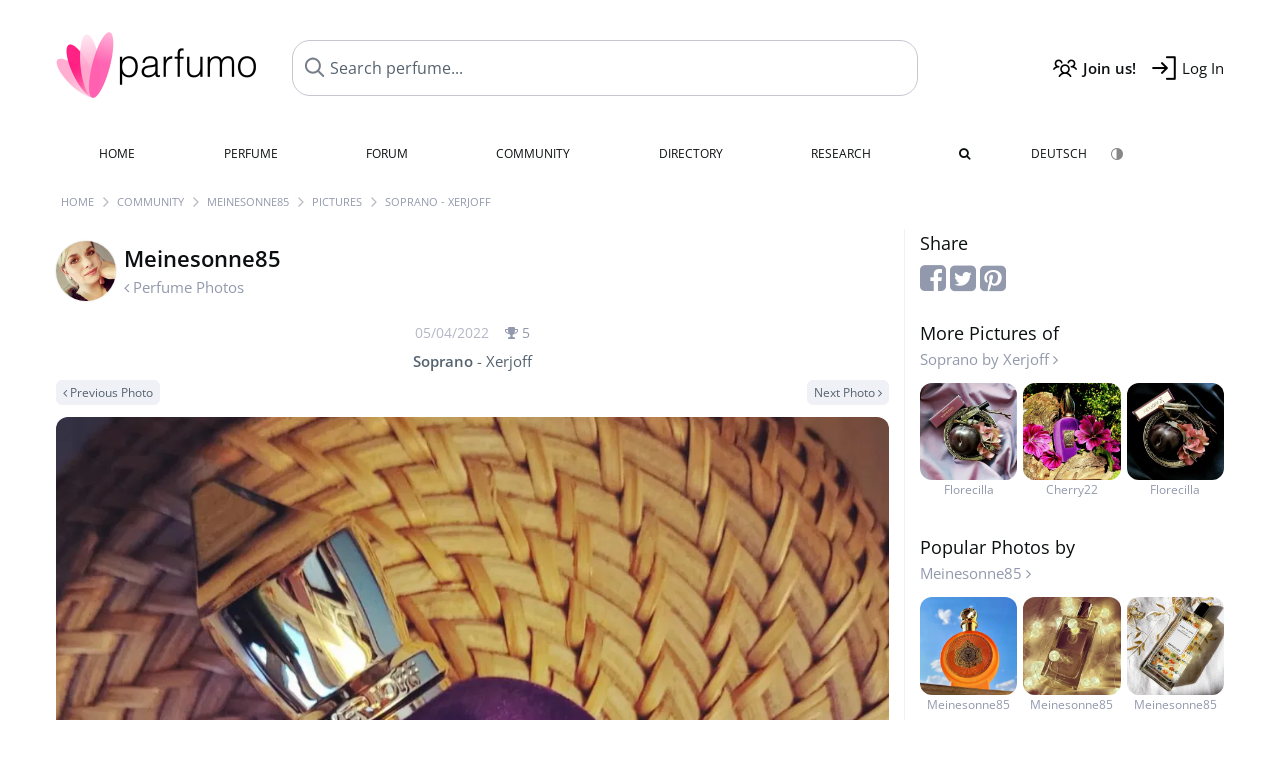

--- FILE ---
content_type: text/css
request_url: https://assets.parfumo.de/css/_style10800.css
body_size: 15110
content:
:root{--white:#fff;--grey-5:#f0f1f6;--grey-10:#e2e4ee;--grey-20:#d8dae3;--grey-25:#c5c6d0;--grey-50:#B5B7C6;--grey-100:#AAB1BE;--grey-200:#9299AC;--grey-300:#7B869A;--grey-400:#677586;--grey-500:#55636F;--grey-600:#3d444f;--grey-700:#24282f;--grey-800:#0C0F10;--grey-900:#000000;--grey-transp:rgba(45, 65, 135, 0.075);--grey-transp-dark:rgba(135, 185, 235, 0.075);--grey-gradient:linear-gradient(0deg, var(--grey-5) 25%, var(--white) 100%);--pink-10:#faeaf1;--pink-25:#FFF0F7;--pink-50:#FFE4F0;--pink-100:#FFCFE5;--pink-200:#FFA6CF;--pink-300:#FF7EB8;--pink-400:#FF55A2;--pink-500:#ff2c8c;--pink-600:#F3006F;--pink-800:#83003B;--pink-900:#4B0022;--pblue-5:#E5F0FD;--pblue-50:#ACD1F7;--pblue-300:#4F9DEF;--pblue-400:#2A88EB;--pblue-500:#1474D8;--pblue-600:#0F58A5;--purple-25:#E8E5F2;--purple-50:#D9D5EC;--purple-200:#B3A7D9;--purple-300:#998FCC;--purple-400:#8073C0;--purple-500:#6657B3;--purple-600:#4E4191;--green-25:#def6ef;--green-50:#C5EEE1;--green-200:#9CE4CA;--green-300:#76D7B8;--green-400:#56CDA7;--green-500:#39C296;--green-600:#2fa07a;--green-700:#206B53;--green-800:#134031;--blue-10:#e3eef8;--blue-25:#d4e3f2;--blue-50:#BFD5EC;--blue-200:#90B6DE;--blue-300:#70A2D4;--blue-400:#518DCB;--blue-500:#3879BB;--blue-600:#2B5D90;--blue-700:#1E4165;--blue-800:#112539;--yellow-150:#fff3df;--yellow-300:#FEDFA7;--yellow-400:#FDD07E;--yellow-500:#fdc156;--yellow-600:#FCAD1F;--yellow-700:#E09103;--yellow-800:#A96D02;--red-200:#ff8f9c;--red-500:#ff1548;--turquoise-5:#e1f5f8;--turquoise-25:#a1bbc0;--turquoise-300:#6FB6CA;--turquoise-500:#3E92A9;--turquoise-800:#17343c}.black{color:var(--grey-800)!important}.white{color:var(--white)!important}.pink{color:var(--pink-500)!important}.lightpink{color:var(--pink-300)!important}.blue{color:var(--blue-500)!important}.lightblue{color:var(--blue-300)!important}.lightblue2{color:var(--blue-200)!important}.purple{color:var(--purple-500)!important}.lightpurple{color:var(--purple-300)!important}.green{color:var(--green-600)!important}.lightgreen{color:var(--green-400)!important}.darkgreen{color:var(--green-700)!important}.yellow{color:var(--yellow-500)!important}.darkyellow{color:var(--yellow-700)!important}.brown{color:var(--yellow-800)!important}.darkgrey{color:var(--grey-700)!important}.grey{color:var(--grey-500)!important}.lightgrey{color:var(--grey-200)!important}.lightgrey2{color:var(--grey-50)!important}.red{color:var(--red-500)!important}.lightred{color:var(--red-200)!important}.lightturquoise{color:var(--turquoise-300)!important}.gradient_parfumo{color:#fff0;background-clip:text;-webkit-background-clip:text;background-image:linear-gradient(90deg,#ff3b96 0%,#309eff 100%)}.gradient_heart{color:#fff0;background-clip:text;-webkit-background-clip:text;background-image:linear-gradient(to top,#F3006F 0%,#ff99b9 100%)}.divers{color:#fff0;background-clip:text;-webkit-background-clip:text;background-image:linear-gradient(90deg,rgb(168 31 255) 0%,rgb(0 190 210) 100%)}.lightdivers{color:#fff0;background-clip:text;-webkit-background-clip:text;background-image:linear-gradient(90deg,rgb(195 114 246) 0%,rgb(89 206 218) 100%)}.bg-lightgrey{background-color:var(--grey-5)}mark{background-color:var(--yellow-300)}.center{margin:auto}.text-center{text-align:center}.text-right{text-align:right}.text-left{text-align:left}.nowrap{white-space:nowrap!important}.wrap{white-space:inherit!important}.p-0{padding:0!important}.p-0-5{padding:6px}.p-1{padding:12px}.p-2{padding:24px}.p-3{padding:36px}.p-4{padding:48px}.pt-0-5{padding-top:6px}.pt-1{padding-top:12px}.pt-2{padding-top:24px}.pt-3{padding-top:36px}.pr-0{padding-right:0!important}.pr-0-5{padding-right:6px}.pr-1{padding-right:12px}.pr-2{padding-right:24px}.pb-0{padding-bottom:0!important}.pb-0-5{padding-bottom:6px}.pb-1{padding-bottom:12px}.pb-2{padding-bottom:24px}.pl-0{padding-left:0!important}.pl-0-5{padding-left:6px}.pl-1{padding-left:12px}.pl-2{padding-left:24px}.m-0{margin:0!important}.m-0-5{margin:6px}.m-1{margin:12px}.m-2{margin:24px}.mt-0{margin-top:0!important}.mt-0-5{margin-top:6px}.mt-1{margin-top:12px}.mt-2{margin-top:24px}.mt-3{margin-top:36px}.mt-4{margin-top:48px}.mr-0-5{margin-right:6px}.mr-1{margin-right:12px}.mr-2{margin-right:24px}.mb-0{margin-bottom:0!important}.mb-0-5{margin-bottom:6px}.mb-1{margin-bottom:12px}.mb-2{margin-bottom:24px}.mb-3{margin-bottom:36px}.mb-4{margin-bottom:48px}.ml-0-5{margin-left:6px}.ml-1{margin-left:12px}.ml-2{margin-left:24px}.ml-auto{margin-left:auto!important}.gap-0-5{gap:6px}.cb{clear:both}.rb{border:1px solid var(--pink-500)}.gb{border:1px solid var(--grey-10)}.fr{float:right}.fl{float:left}.vm{vertical-align:middle;align-items:center}.vt{vertical-align:top}.hide{display:none}.hide-desktop{display:none}.inline{display:inline}.block{display:block}.inline-block{display:inline-block}.flex{display:flex}.flex-50{flex-basis:50%}.flex-100{flex-basis:100%}.flex-shrink{flex-shrink:1}.flex-shrink-none{flex-shrink:0}.flex-grow{flex-grow:1}.flex-space-around{justify-content:space-around}.flex-space-between{justify-content:space-between}.flex-wrap{flex-wrap:wrap}.flex-end{justify-content:flex-end}.flex-center{justify-content:center}.pointer{cursor:pointer}.bold{font-weight:700}.line-through{text-decoration:line-through}.nobold{font-weight:400}.light{font-weight:300}.upper{text-transform:uppercase}.justify{text-align:justify}.sup{vertical-align:super}.opacity-0{opacity:0!important}.opacity-25{opacity:0.25!important}.opacity-50{opacity:0.5!important}.opacity-75{opacity:0.75!important}.rounded{border-radius:12px}.not-rounded{border-radius:0!important}.circle{border-radius:50%}.greyscale{filter:grayscale(1)}.responsive-img{max-width:100%;height:auto}.figure_center{margin:24px auto 36px auto;text-align:center}.figure_center img{max-width:100%!important;height:auto!important;margin:0}a{color:var(--blue-500);text-decoration:none}a:hover{color:var(--blue-200)}h1,h2,h3,h4{color:var(--grey-800);margin:0}h1{font-weight:700;font-size:1.375rem;line-height:2.125rem}h2{font-weight:700;font-size:1.25rem;line-height:2rem}h3{font-weight:700;font-size:1rem;line-height:2rem}h4{font-weight:700;font-size:.9375rem;line-height:1.25rem}button{border:0;padding:0}button,input,select,textarea{margin:0}.ajax_loader_big{width:100px;height:24px;display:block;margin:0 auto;margin-top:20%;background:url(https://images.parfumo.de/three-dots.svg) no-repeat;background-size:cover}.ajax_loader_bg{background:url(https://images.parfumo.de/three-dots.svg) center no-repeat!important;background-size:50px 12px!important}.ajax_loader_div{width:50px;height:12px;margin:12px;display:block;background:url(https://images.parfumo.de/three-dots.svg) center no-repeat;background-size:cover!important}.ajax_loader_div_center{width:50px;height:12px;margin:16px auto;display:block;background:url(https://images.parfumo.de/three-dots.svg) center no-repeat;background-size:cover!important}.ajax_loader_class{background:url(https://images.parfumo.de/three-dots.svg) center no-repeat;background-size:50px 12px!important;margin:2px;height:12px}.zoom-in{opacity:1;animation-name:zoomInScale;animation-iteration-count:1;animation-timing-function:ease-in;animation-duration:0.8s}@keyframes arrow_bounce{0%,20%,50%,80%,100%{transform:translateY(0)}40%{transform:translateY(5px)}60%{transform:translateY(3px)}}.arrow-bouncer{animation:arrow_bounce 1.2s 1}@keyframes zoomInScale{0%{transform:scale(.6,.6)}100%{transform:scale(1,1)}}.pbtn-link{display:inline-block;padding:8px;border:0;border-radius:12px;cursor:pointer;font-weight:400;text-align:center;font-size:.8125rem;line-height:.8125rem;background:var(--grey-5);color:var(--grey-500);white-space:nowrap;transition:opacity 0.15s ease-in-out,color 0.15s ease-in-out}.pbtn-link-small{font-size:.75rem}.pbtn-link-box{background:var(--grey-5);padding:12px;font-size:.9375rem;text-align:inherit;line-height:1.5rem}.pbtn-link:hover{color:var(--grey-500);opacity:.8}.pbtn{display:inline-block;padding:12px 16px;border:0;border-radius:12px;cursor:pointer;font-weight:400;text-align:center;font-size:.9375rem;line-height:.9375rem;color:var(--white);white-space:nowrap;transition:opacity 0.15s ease-in-out,color 0.15s ease-in-out}.pbtn:hover{opacity:.8}.pbtn-large{padding:14px 18px;font-size:1rem}.pbtn-small{padding:10px 14px;font-size:.875rem}.pbtn-tiny{padding:8px 12px;font-size:.8125rem}.pbtn-micro{border-radius:6px;padding:4px 6px;font-size:.75rem}.pbtn-nano{border-radius:6px;padding:3px 4px;font-size:.6875rem}.pbtn-ptab{height:44px;padding:14px 14px;font-size:.8125rem}.pbtn-ptab-small{height:40px;padding:11px 12px;font-size:.75rem}a.pbtn a,a.pbtn:hover{color:var(--white)}.pbtn-transparent{background:var(--white);color:var(--grey-500);border:1px solid var(--grey-10);opacity:1}.pbtn-transparent.active,.pbtn-transparent:hover,.pbtn-lightgrey.active,.pbtn-lightgrey:hover,.pbtn-lightgrey.active,.pbtn-lightgrey2:hover,.pbtn-lightgrey2.active{background:var(--grey-10);color:var(--grey-400)!important}.pbtn-blue{background:var(--blue-400);border:1px solid var(--blue-400)}.pbtn-pink{background:var(--pink-600);border:1px solid var(--pink-600)}.pbtn-green{background:var(--green-500);border:1px solid var(--green-500)}.pbtn-turquoise{background:var(--turquoise-300);border:1px solid var(--turquoise-300)}.pbtn-purple{background:var(--purple-300);border:1px solid var(--purple-300)}.pbtn-grey{background:var(--grey-300);border:1px solid var(--grey-300)}.pbtn-darkgrey{background:var(--grey-600);border:1px solid var(--grey-600)}.pbtn-lightgrey{background:var(--grey-5);border:1px solid var(--grey-5);color:var(--grey-500)}.pbtn-lightgrey2{background:var(--grey-10);border:1px solid var(--grey-10);color:var(--grey-600)}.pbtn img{margin:0 3px 0 0;width:18px;height:18px;vertical-align:sub}.nothing_info_img{width:200px}.pdropdn{position:relative}.pdropdn-options{position:absolute;top:100%;right:0;background:var(--grey-5);margin-top:2px;min-width:120px;border-radius:12px;z-index:999999;box-shadow:0 0 8px 0 rgb(0 0 0 / .2)}.pdropdn-options a{display:block;padding:9px 12px;color:var(--grey-500);font-size:.75rem;text-align:left}.pdropdn-options a:hover{color:var(--grey-500);opacity:.8}.pdropdn-current{display:block;padding:9px 12px;color:var(--grey-500);font-size:.75rem;text-align:left;font-weight:700}.pdropdn-options-left{right:auto;left:0}.switch{position:relative;display:inline-block;width:45px;height:27px}.switch input{opacity:0;width:0;height:0}.slider{position:absolute;cursor:pointer;top:0;left:0;right:0;bottom:0;background-color:var(--grey-25);transition:.4s}.slider:before{position:absolute;content:"";height:20px;width:20px;left:4px;bottom:4px;background-color:var(--white);transition:.4s}input:checked+.slider{background-color:var(--blue-300)}input:focus+.slider{box-shadow:0 0 1px var(--blue-300)}input:checked+.slider:before{transform:translateX(18px)}.slider.round{border-radius:34px}.slider.round:before{border-radius:50%}.switch-small{position:relative;display:inline-block;width:35px;height:23px;margin-bottom:6px}.switch-small input{opacity:0;width:0;height:0}.slider-small{position:absolute;cursor:pointer;top:0;left:0;right:0;bottom:0;background-color:var(--grey-25);transition:.4s}.slider-small:before{position:absolute;content:"";height:14px;width:14px;left:2px;bottom:4px;background-color:var(--white);transition:.4s}input:checked+.slider-small{background-color:var(--blue-300)}input:focus+.slider-small{box-shadow:0 0 1px var(--blue-300)}input:checked+.slider-small-blue{background-color:var(--blue-300)}input:checked+.slider-small-red{background-color:var(--pink-300)}input:checked+.slider-small-green{background-color:var(--green-400)}input:checked+.slider-small-yellow{background-color:var(--yellow-300)}input:checked+.slider-small-orange{background-color:var(--yellow-600)}input:checked+.slider-small:before{transform:translateX(17px)}.slider-small.round{border-radius:34px}.slider-small.round:before{border-radius:50%}.circle-s[type="radio"]:checked,.circle-s[type="radio"]:not(:checked),.circle-s[type="checkbox"]:checked,.circle-s[type="checkbox"]:not(:checked){position:absolute;left:-9999px}.circle-s[type="radio"]:checked+label,.circle-s[type="radio"]:not(:checked)+label,.circle-s[type="checkbox"]:checked+label,.circle-s[type="checkbox"]:not(:checked)+label{position:relative;padding-left:26px;line-height:22px;cursor:pointer;display:inline-block}.circle-s[type="radio"]:checked+label:before,.circle-s[type="radio"]:not(:checked)+label:before,.circle-s[type="checkbox"]:checked+label:before,.circle-s[type="checkbox"]:not(:checked)+label:before{content:'';position:absolute;left:0;top:0;width:20px;height:20px;border:1px solid var(--grey-20);border-radius:100%;background:var(--white)}.circle-s[type="radio"]:checked+label:after,.circle-s[type="radio"]:not(:checked)+label:after,.circle-s[type="checkbox"]:checked+label:after,.circle-s[type="checkbox"]:not(:checked)+label:after{content:'';width:14px;height:14px;background:var(--blue-300);position:absolute;top:4px;left:4px;border-radius:100%;-webkit-transition:all 0.2s ease;transition:all 0.2s ease}.circle-s[type="radio"]:not(:checked)+label:after,.circle-s[type="checkbox"]:not(:checked)+label:after{opacity:0;-webkit-transform:scale(0);transform:scale(0)}.circle-s[type="radio"]:checked+label:after,.circle-s[type="checkbox"]:checked+label:after{opacity:1;-webkit-transform:scale(1);transform:scale(1)}.circle-s-pink[type="radio"]:checked+label:after,.circle-s-pink[type="checkbox"]:checked+label:after{background:var(--pink-400)}.circle-s-blue[type="radio"]:checked+label:after,.circle-s-blue[type="checkbox"]:checked+label:after{background:var(--blue-300)}.circle-s-green[type="radio"]:checked+label:after,.circle-s-green[type="checkbox"]:checked+label:after{background-color:var(--green-400)}.plink{cursor:pointer;border-radius:3px;margin:4px 0 4px 0}.plink img{width:23px!important;height:23px!important;vertical-align:middle;border-radius:20%;border:2px solid var(--white);background:var(--white);margin:-3px 3px 0 2px;display:inline!important;box-shadow:0 2px 2px 0 rgb(0 0 0 / 6%)}.collapse-link{display:block;padding:10px 0 5px 0;text-align:center;width:100%}.user-pic-xs,.user-pic-s,.user-pic-m,.user-pic-l,.user-pic-xl,.user-pic-xxl{overflow:hidden;vertical-align:middle;border-radius:50%}.user-pic-xs{width:20px;height:20px;margin:0 3px 4px 0;box-shadow:0 0 2px 0 rgb(0 0 0 / .2)}.user-pic-s{width:30px;height:30px;margin:0 4px 4px 0;box-shadow:0 0 2px 0 rgb(0 0 0 / .2)}.user-pic-m{width:90px;height:90px;box-shadow:0 0 8px 0 rgb(0 0 0 / .2)}.user-pic-l{width:75px;height:75px;box-shadow:3px 3px 3px 0 rgb(0 0 0 / .2)}.user-pic-xl{width:120px;height:120px;box-shadow:0 0 8px 0 rgb(0 0 0 / .2)}.user-pic-xxl{width:160px;height:160px;vertical-align:middle;box-shadow:0 0 8px 0 rgb(0 0 0 / .2)}.forum_post_icon{max-width:64px;filter:sepia(100%) hue-rotate(190deg) saturate(120%)}.brands_list .letters{min-width:130px}.flag{width:16px;opacity:.8}.brands_list .current_letter{font-weight:800;font-size:2.75rem;text-transform:uppercase;white-space:nowrap}.brands_list .current_letter_sticky{position:fixed;top:20px}.comment_view_holder{background:var(--grey-5);word-wrap:break-word;overflow:hidden;text-align:left}.comment_view_holder_reply{border-left:3px solid var(--grey-10);border-top-left-radius:6px;border-bottom-left-radius:6px}.years-boxes{display:grid;grid-template-columns:repeat(4,1fr);grid-gap:3px}.year_toggle{display:block;width:100%;padding:6px;text-align:center;background:var(--grey-5);color:var(--grey-500)}#status_box_holder{min-height:74px;max-height:530px;overflow-y:auto;overflow-x:hidden}#status_box_holder.chat{max-height:720px}.status_messages .s_message:not(:first-of-type),#hide_more_status .s_message{margin-top:12px}.status_messages .s_message{transition:transform 0.5s ease,opacity 0.5s ease}.s_message_new{opacity:0;transform:translateY(-6px)}.review-box-img{margin:0 8px 0 0;width:44px;height:44px;border:3px solid var(--white);box-shadow:3px 3px 3px 0 rgb(0 0 0 / 10%);box-sizing:content-box;background:var(--white)}.review-box-user-reviews-page{max-width:100%;overflow:hidden}.review-box-user-reviews-page .header_left{float:left}.review-box-user-reviews-page .header_right{float:right}.review-box-user-reviews-page .image{float:right;margin:0 0 32px 32px;background:var(--white);max-width:230px}.review-box-user-reviews-page .image img{max-width:150px}.current_video_perfume{min-height:24px}.ls_popup_wrap{z-index:10000;position:relative}.ls_popup{z-index:10000;background:var(--white);border-bottom-left-radius:12px;border-bottom-right-radius:12px;box-shadow:0 12px 38px -12px rgb(0 0 0 / .5);width:100%;display:none;position:absolute}.ls_popup.relative{position:relative}.ls_popup_results{text-align:left!important;background:var(--white);width:100%}.ls_popup_results tr{cursor:pointer;background:var(--white)}.ls_popup_results tr:hover{background:var(--grey-5)}.ls_popup_results td{font-size:.8125rem;vertical-align:middle}.ls_popup_results td.active{background-color:var(--grey-5)}.ls_popup_results .img{padding:6px;width:30px}.ls_popup_results .pad{padding:6px 12px}.ls_popup_results .img>img{margin-top:3px;width:30px;height:30px;border:1px solid var(--white);border-radius:6px}.notes_list_holder{column-count:2;line-height:22pt}.notes_list_holder a{display:block}.notes_list_title_image{width:35px;height:35px;border:2px solid var(--white);border-radius:50px;box-shadow:0 0 6px 0 rgb(0 0 0 / 20%)}.notes_livesearch_image{width:25px;height:25px;border:2px solid var(--white);border-radius:50px;margin:0 2px 0 0;vertical-align:middle;box-shadow:0 0 6px 0 rgb(0 0 0 / 20%)}.notes_livesearch_image_placeholder{display:inline-block;background:var(--grey-10);width:25px;height:25px;border:2px solid var(--white);border-radius:50px;margin:0 2px 0 0;vertical-align:middle;box-shadow:0 0 6px 0 rgb(0 0 0 / 20%)}.notes_sidebar_image{width:160px;height:160px;border:2px solid var(--white);border-radius:100%;box-shadow:0 0 6px 0 rgb(0 0 0 / 20%)}.team-mod-grid .p-box,.team-grid .p-box{flex-basis:200px;padding:24px 6px;width:100%}.support_us_header img{width:294px;height:241px}.p-filter-section-view{overflow:visible!important}.comparison_sim_grid{display:grid;grid-template-columns:1fr 1fr;gap:12px;padding:9px 0}.comparison_sim_grid .comparison-sim-item{display:flex;align-items:center;gap:8px;padding:6px;border-radius:8px;transition:background-color 0.2s}.comparison_sim_grid .comparison-sim-item:hover{background-color:var(--grey-5)}.comparison_sim_grid .comparison-sim-item img{flex-shrink:0;width:35px;height:35px;border-radius:50%}.comparison_sim_grid .comparison-sim-item .perfume-info{flex:1;min-width:0}.comparison_sim_grid .comparison-sim-item .perfume-name{font-size:.75rem;line-height:1.2;margin:0}@media only screen and (max-width:970px){.hide-mobile-970{display:none}}@media only screen and (max-width:767px){.hide-desktop{display:initial}.hide-desktop-block{display:block}.hide-mobile{display:none}#sidebar_prepend{display:block}.review-box-user-reviews-page .image{float:none;padding:20px;margin:auto;margin-bottom:24px;width:100%}.review-box-user-reviews-page .text{padding-left:0}.notes_list_holder{column-count:1;line-height:25pt}.toggle_view{width:100%;margin:0}.brand_details{clear:both;display:none;width:100%;border:0}}@media only screen and (max-width:620px){.review-box-user-reviews-page .header_left{float:none;width:100%}.review-box-user-reviews-page .header_right .voting-nrs{width:100%;justify-content:flex-start}.review-box-user-reviews-page .header_right{margin-top:6px;float:none;width:100%}.review-box-user-reviews-page .image{border-radius:24px;background:var(--white);width:100%;max-width:none;display:block}.brands_list .letters{display:none}.years-boxes{grid-template-columns:repeat(2,1fr)}}@media only screen and (max-width:768px){.filter-view-toggle .pdropdn-options{right:0;left:auto}.filter-view-toggle .pdropdn-options-left{right:0;left:auto}.p-filter-section-view .pdropdn-options{right:0;left:auto}.filter-controls .pdropdn-options{right:0;left:auto;margin-right:-16px}.filter-controls .pdropdn-options-left{right:0;left:auto;margin-right:-16px}}@font-face{font-family:'Open Sans';font-style:normal;font-weight:300;font-display:swap;src:local(''),url(../fonts/opensans/open-sans-v34-latin-ext_latin-300.woff2) format('woff2')}@font-face{font-family:'Open Sans';font-style:normal;font-weight:400;font-display:swap;src:local(''),url(../fonts/opensans/open-sans-v34-latin-ext_latin-regular.woff2) format('woff2')}@font-face{font-family:'Open Sans';font-style:normal;font-weight:600;font-display:swap;src:local(''),url(../fonts/opensans/open-sans-v34-latin-ext_latin-600.woff2) format('woff2')}*{font-family:'Open Sans',Arial,Helvetica,sans-serif;box-sizing:border-box}html{-webkit-font-smoothing:antialiased;text-size-adjust:100%;scroll-behavior:smooth}body{margin:0;padding:0;color:var(--grey-800);font-size:.9375rem;line-height:1.5rem}table{border-collapse:collapse;border-spacing:0}td,th{padding:0}.text-3xs{font-size:.688rem;line-height:.75rem}.text-2xs{font-size:.75rem;line-height:.875rem}.text-xs{font-size:.8125rem;line-height:1rem}.text-sm{font-size:.875rem;line-height:1.25rem}.text-base{font-size:.9375rem;line-height:1.5rem}.text-m{font-size:1rem;line-height:1.125rem}.text-lg{font-size:1.125rem;line-height:1.75rem}.text-xl{font-size:1.25rem;line-height:1.75rem}.text-2xl{font-size:1.5rem;line-height:2rem}.text-3xl{font-size:1.75rem;line-height:2.25rem}.text-4xl{font-size:1.875rem;line-height:2.5rem}.leading-3{line-height:.75rem}.leading-4{line-height:1rem}.leading-5{line-height:1.25rem}.leading-6{line-height:1.5rem}.leading-7{line-height:1.75rem}.leading-8{line-height:2rem}.leading-9{line-height:2.25rem}.leading-10{line-height:2.5rem}.w-100{width:100%}.w-50{width:50%}.w-limit{max-width:700px;margin-left:auto;margin-right:auto}.w-limit-left{max-width:700px;margin-right:auto}#disable_div{z-index:10001;background:var(--grey-500);opacity:.7;position:fixed;top:0;left:0;height:100%;width:100%;display:none}body.action_popup_open{overflow:hidden}body.action_popup_open>*:not(.action_popup){filter:blur(2px)}.action_popup{position:fixed;display:none;padding:25px;top:50%;left:50%;margin-top:0;-webkit-transform:translateX(-50%) translateY(-50%);-ms-transform:translateX(-50%) translateY(-50%);transform:translateX(-50%) translateY(-50%);box-shadow:0 12px 24px rgb(0 0 0 / .2);background:var(--grey-5);border-radius:12px;z-index:100001;max-width:380px;width:100%}.action_popup h2{padding:0;font-weight:600}.header-wrapper{background:var(--white);width:100%;padding:32px 16px 4px 16px;max-width:1200px;margin:0 auto}.header-wrapper-wp{background:rgb(255 255 255 / .4);width:100%;margin:auto;padding:24px 16px 0 16px;max-width:1200px;border-top-right-radius:12px;border-top-left-radius:12px}.header-wrapper-wp .header-v2{border-bottom:0!important}.bc_wrapper{margin:auto;max-width:1200px}#bc_holder{overflow:hidden;align-items:center;max-width:1200px;margin:auto;padding:3px 16px;font-size:.6875rem;text-transform:uppercase;color:var(--grey-200);background:var(--white)}#bc_holder a{color:var(--grey-200)}#bc_holder a:hover{color:var(--grey-50)}.bc_link{padding:6px 6px 0 5px;white-space:nowrap}.bc_link:last-child{white-space:nowrap;overflow:hidden;text-overflow:ellipsis}.bc_sep{flex-shrink:0;background:url(https://images.parfumo.de/bc_sep.png) no-repeat;background-size:6px 10px;margin:6px 3px 0 3px;width:6px;height:10px;opacity:.5}.body-wrapper{background:var(--white);padding:12px 16px 36px 16px;max-width:1200px;margin:auto}.content_wrapper{width:100%;display:grid;grid-template-columns:1fr 320px}.main_full{background:var(--white);width:100%;min-height:650px;grid-column:1 / -1}.main{background:var(--white);padding-right:15px;min-height:650px;min-width:0}.sidebar{--animate-duration:0.3s;top:70px;text-align:left;padding:0 0 15px 15px;border-left:1px solid var(--grey-5);background:var(--white);width:320px}.sidebar_a{margin-bottom:16px}.sidebar_full{display:none}.p_pic_sidebar{border:4px solid var(--white);border-radius:6px;margin:0 2px 5px 2px;width:70px;height:70px}.icon_sidebar{font-size:160px!important;max-width:160px;height:auto;text-align:center;color:var(--grey-10)}.magic_modal{background:var(--white);position:fixed;display:none;overflow:hidden;z-index:100000;width:100%;max-width:750px;height:95%;border-radius:10px;top:50%;left:50%;transform:translateX(-50%) translateY(-50%)}.magic_modal_content{position:absolute;overflow-y:scroll;overflow-x:hidden;top:0;right:0;bottom:0;left:0;padding:24px}.magic_modal>.nano-magic_modal_content:focus{outline:thin dotted}.magic_modal_inner{margin-top:12px}.magic_modal_content_close{width:32px;height:32px;float:right;background:url(https://images.parfumo.de/magic_modal_close.png) no-repeat left;background-size:32px 32px;margin:0;cursor:pointer;right:24px}.magic_modal_content_close_sm{width:16px;height:16px;float:right;background:url(https://images.parfumo.de/magic_modal_close.png) no-repeat left;background-size:16px 16px;margin:0;cursor:pointer;right:16px}.magic_modal_content_close:hover,.magic_modal_content_close_sm:hover{opacity:.4}.ab_140{min-height:140px}.ab_260{min-height:260px}.ab_490{min-height:490px}.ab_600{min-height:600px}.symplr-ad-holder,.ab_sticky{position:sticky;top:0}.paging{clear:both;margin:16px 0 16px 0}.paging_nrs{width:100%;margin:6px 0 6px 0;flex-grow:0;flex-wrap:nowrap;justify-content:center;align-items:center}.paging_nrs div.links_l,.paging_nrs div.links_r{display:block;font-size:1rem;white-space:nowrap;flex-grow:0;flex-shrink:1}.paging_links{padding:6px 0 6px 0;border-radius:12px}.paging_links:hover{color:var(--grey-50)}.paging_nrs div.numbers{padding:0 9px;flex-grow:0;flex-shrink:1;display:flex;flex-wrap:nowrap;justify-content:center}.paging_nrs div.numbers>div{font-size:1.0625rem;margin:0 3px 0 3px;cursor:pointer;background:var(--grey-5);line-height:0;text-align:center;border-radius:9px}.paging_nrs div.numbers>div a{display:block;padding:16px 14px}.paging_nrs div.numbers div.dots{color:var(--grey-50);align-self:center;padding:0;cursor:default}.paging_nrs div.numbers div.dots:hover{color:var(--grey-50)}.paging_nrs div.numbers div.active,.paging_nrs div.numbers div:hover,.paging_nrs div.numbers div:hover a{background:var(--grey-200);color:var(--white);border-radius:9px}.paging_nrs div a{color:var(--grey-500)}.paging_nrs div.active a,.paging_nrs div.active{color:var(--white)}.paging_nrs_cnt{text-align:right}.label_a{display:inline-block;white-space:nowrap;padding:6px;border-radius:6px;font-size:.75rem;line-height:.75rem;color:var(--grey-500);background:var(--grey-transp);font-weight:400!important}.label_a.pointer:hover,a.label_a:hover{opacity:.8;color:var(--grey-400)}.label_a.small{font-size:.6875rem;line-height:.6875rem;padding:4px 6px;border-radius:3px}.label_a.big{font-size:.8125rem;line-height:.75rem;padding:6px 8px;border-radius:6px}.label_a.dark{color:var(--white);background:var(--grey-100)}.label_a.inline-flex{display:inline-flex}.label_a.dark.pointer:hover,a.label_a.dark:hover{opacity:.8;color:var(--white)}.p-boxes-1{display:flex;flex-wrap:wrap}.p-boxes-1 .p-box{flex-basis:100%;padding:0}.p-boxes-2-g{display:grid;grid-template-columns:repeat(2,1fr);gap:24px}.p-boxes-2-g .p-box{overflow:hidden}.p-boxes-3{display:flex;flex-wrap:wrap;justify-content:space-between;width:100%}.p-boxes-3 .p-box{flex-basis:33%;overflow:hidden}.white-box-padding{padding:24px;width:100%}.white-box-bg,.grey-box,.grey2-box,.pink-box,.blue-box,.turquoise-box,.green-box,.yellow-box{padding:24px;width:100%;border-radius:12px}.white-box-bg{background:var(--white)}.grey-box{background:var(--grey-5)}.grey2-box{background:var(--grey-10)}.pink-box{background:var(--pink-50)}.blue-box{background:var(--pblue-5)}.turquoise-box{background:var(--turquoise-5)}.green-box{background:var(--green-25)}.yellow-box{background:var(--yellow-150)}.centered-box{width:100%;max-width:600px;margin:0 auto;margin-top:18px}.link-box{background:var(--grey-5);padding:24px;display:block;width:100%;border-radius:6px}.p-table td{padding:12px 3px 12px 3px}.p-table td:first-child{padding-left:12px}.p-table td:last-child{padding-right:12px}.p-table-striped{border-radius:12px;overflow:hidden}.p-table-striped tr:nth-child(2n-1) td,.p-table-striped-narrow tr:nth-child(2n-1) td{background-color:var(--grey-5)}.p-table-narrow td{padding:8px 8px 8px 0}.p-table-narrow-2 td{padding:3px 3px 3px 0}#footer_holder{width:100%;background:var(--grey-700);clear:both;display:table}#footer{max-width:1200px;margin:0 auto;margin-top:12px;padding:0 16px 36px 16px}.footer-links{padding:24px 0 12px 0;font-size:.875rem;flex-wrap:wrap;justify-content:flex-start;align-items:flex-start}.footer-links .section{padding:0 32px 0 0;min-width:160px;flex-basis:25%;flex-grow:1;flex-shrink:1}.store_icons{display:grid;grid-template-columns:repeat(2,1fr);gap:12px;margin:24px 0;max-width:max-content}.store_icons .app{width:100%;max-width:100px;height:auto;display:block;object-fit:contain}.footer-links .section_title{color:var(--grey-5);margin:0 0 9px 0;font-weight:700}.donate_mug{width:20px!important;height:18px!important;margin:0 6px 0 0!important}.social-icons{display:grid;grid-template-columns:repeat(3,45px);gap:30px}.social-icons div img{width:45px;height:45px;display:block}.lang-toggle{background:var(--grey-900);border-radius:12px;padding:3px;display:flex;gap:3px;color:var(--white);width:100%}.lang-toggle a,.lang-toggle .active{display:flex;align-items:center;justify-content:center;gap:6px;flex:1;padding:3px 12px;border-radius:12px}.lang-toggle a{color:var(--grey-200);transition:all 0.15s ease-in-out}.lang-toggle a:hover{color:var(--white);background:var(--grey-700)}.lang-toggle .active{color:var(--white);font-weight:500;background:var(--grey-700);box-shadow:0 0 2px 0 rgb(255 255 255 / 80%)}.lang-toggle img{width:20px;height:20px}.hl_icon{vertical-align:middle;margin-right:5px;width:24px;height:24px}.support_button img{width:24px;height:20px}@media only screen and (max-width:1000px){.p-boxes-2-g{grid-template-columns:1fr}.lang-toggle{flex-wrap:wrap}.lang-toggle a,.lang-toggle .active{flex:1 1 100%}}@media only screen and (max-width:767px){body{background-color:var(--grey-5)}.content_wrapper{grid-template-columns:1fr}.header-wrapper,.body-wrapper{padding:0!important;margin:auto}.header-wrapper-wp .header-v2{border:0!important;background:rgb(255 255 255 / .65)}.header-wrapper-wp{border-top-right-radius:0;border-top-left-radius:0}#bc_holder{padding:12px 12px 0 12px;background-image:none;background:var(--white)}.bc_link{padding:6px 3px 0 3px}.bc_link:first-of-type{padding:6px 3px 0 0}.ab_super{display:none}.main,.main_full{width:100%;padding:12px}.sidebar{border-left:0;border-bottom-left-radius:12px;right:0;padding:0 16px 16px 16px;box-shadow:0 12px 12px rgb(0 0 0 / .3);position:absolute;z-index:1000;width:min(97%, 320px);display:none}.sidebar_a{display:none}.footer-links .section{padding:12px 0 12px 0;flex-basis:50%}.p-boxes-3 .p-box{flex-basis:49%;margin:8px 0 8px 0;overflow:hidden}.p-boxes-2-g{grid-template-columns:repeat(2,1fr);gap:12px}.p-boxes-2-g .p-box{overflow:hidden}.paging_nrs div.numbers>a{font-size:1rem}.paging_nrs div.links_l,.paging_nrs div.links_r{font-size:1rem}.paging_nrs div.links_l{text-align:left}.paging_nrs div.links_r{text-align:right}.magic_modal{border-radius:0;width:100%;height:100%}.magic_modal_content{padding:16px}.magic_modal_inner{margin-top:16px}.magic_modal_content_close{margin:0}}@media only screen and (max-width:620px){.paging_links{background:var(--grey-5);padding:6px 12px}.paging_links:hover{background:var(--grey-200);color:var(--white)}.paging_nrs div.numbers>div{font-size:.9375rem}.paging_nrs div.links_l,.paging_nrs div.links_r{font-size:1.125rem}.paging_nrs .dir_text{display:none}}@media only screen and (max-width:570px){.p-boxes-2-g{grid-template-columns:1fr}}@media only screen and (max-width:480px){.footer-links{padding:0}.p-boxes-3 .p-box{flex-basis:100%}.social-icons{gap:21px}.action_popup{width:98%}.social-icons div{text-align:center}}#scrollUp{bottom:20px;right:20px;padding:10px 20px;background-image:url(https://images.parfumo.de/cycle.png);background-size:40px 40px;width:40px;height:40px;opacity:.9}.header-v2{width:100%}.header-v2 .hidden{display:none}.header-v2 .pre-nav{justify-content:space-between;align-items:center}.header-v2 .left{margin-right:16px;flex-basis:290px;min-width:220px;flex-shrink:1;flex-grow:1}.logo-v2{width:200px;height:66px}.header-v2 .middle{position:relative;flex-basis:100%;flex-shrink:1}.header-v2 .search input{padding:16px 6px 16px 37px;width:100%;border:1px solid var(--grey-25);border-radius:18px;background:url(https://images.parfumo.de/magni.png) var(--white) left no-repeat;background-size:26px 20px!important;background-position:5px 16px,center!important;font-size:1rem;transition:border-color 0.2s ease,box-shadow 0.2s ease}.header-v2 .search input:focus{padding:16px 6px 16px 16px;outline:none;border-color:var(--blue-200);box-shadow:0 0 5px var(--blue-200);background:var(--white)}.header-v2 .search input:focus-visible{box-shadow:0 0 5px var(--blue-200),0 0 0 2px rgb(59 130 246 / .2)}.header-v2 .search input::placeholder{color:var(--grey-500)}.header-v2 .search-top-a{position:relative;display:inline-block;width:100%}.header-v2 .btn-s-ext{display:none;position:absolute;right:12px;top:12px;width:32px;height:32px;font-size:18px;color:var(--grey-500);background:var(--grey-5);border-radius:50%;align-items:center;justify-content:center}.header-v2 .btn-s-ext[style*="display: block"]{display:flex!important}.header-v2 .btn-s-ext:hover{color:var(--grey-300);background:var(--grey-10)}.header-v2 .right{margin-left:16px;flex-basis:290px;flex-shrink:0}.header-icons{height:32px;justify-content:flex-end;align-items:center}.header-icons .icon a{width:100%;height:100%;display:block}.header-icons .icon{width:24px;height:24px}.header-icons .icon,.header-icons .icon-my-parfumo{margin:0 0 0 16px}.header-icons .icon:hover,.header-icons .icon-my-parfumo:hover{opacity:.5}.header-icons .login-reg{background-size:24px 24px!important;padding:0 0 0 30px;opacity:1;width:auto;height:24px}.header-icons .login{background:url(https://images.parfumo.de/nav_top_login.png) left no-repeat}.header-icons .register{background:url(https://images.parfumo.de/nav_top_register.png) left no-repeat}#sb-btn{display:none}.header-icons .icon{background-size:24px 24px!important}.header-icons .sb{background:url(https://images.parfumo.de/nav_top_list.png) center no-repeat}.header-icons .sb-close{background:url(https://images.parfumo.de/nav_top_sb_close.png) center no-repeat}.header-icons .search{background:url(https://images.parfumo.de/nav_top_search.png) center no-repeat}.header-icons .sb,.header-icons .search{display:none}.nav-container{margin:27px 0 0 0;position:relative}.navi{display:grid;grid-auto-flow:column;gap:2px}.navi a,.navi div{display:flex;height:46px;align-items:center;justify-content:center;text-transform:uppercase;font-size:.75rem;color:var(--grey-800)}.navi div{justify-content:end}.navi a .navi_icon{width:12px;height:12px;margin-right:3px;filter:grayscale(75%);opacity:.5}.navi a .navi_icon_color{filter:none;opacity:1}.navi i{margin-right:3px}.navi a.current,.navi a:hover{background:var(--grey-5);border-radius:12px;box-shadow:inset 0 1px 2px 0 rgb(180 180 180 / .45)}.navi a:hover .navi_icon{filter:grayscale(0%);opacity:1}.navi .secondary{padding:0 12px}.login-container-form{margin:0 auto;max-width:40%}#livesearch{width:615px;padding:0;margin-left:auto;margin-right:auto;background:var(--white);position:absolute;display:none;z-index:10000;box-shadow:0 -1px 19px -4px rgb(0 0 0 / .3);border-radius:12px;border:1px solid var(--grey-10);margin-top:3px}#livesearch .view_all{padding:12px 0;font-size:.875rem;cursor:pointer}#livesearch .ptabs-container .ptabs,#livesearch .white-box-padding,#livesearch .ptabs-container.ptabs-small{border-radius:12px 12px 0 0}.search-empty-icon{width:128px;height:128px}.ls-perfume-item{align-items:center;padding:6px;position:relative}.ls-perfume-overlay{position:absolute;top:0;left:0;right:0;bottom:0;z-index:1}@media (hover:hover){.ls-perfume-item:hover{background:var(--grey-5)}}.ls-perfume-item:last-child{border-bottom:0}.ls-perfume-item.active{background-color:var(--grey-5)}.ls-perfume-item:last-child.active{border-bottom-left-radius:12px;border-bottom-right-radius:12px}.ls-perfume-img{width:63px;margin-right:8px;flex-shrink:0}.ls-perfume-img img{border:1px solid var(--white);margin:4px;border-radius:4px;width:55px;height:55px}.ls-perfume-info{flex:1;min-width:0}.ls-perfume-action{flex-shrink:0;margin-left:8px;position:relative;z-index:2}.btn_iwear{width:16px;height:16px}.filter-header-grid{display:grid!important;grid-template-columns:minmax(0,1fr) auto;gap:12px;align-items:center;width:100%}.filter-view-toggle{justify-self:end;grid-column:2}.filter-controls{display:flex;gap:6px;align-items:center;flex-wrap:nowrap;min-width:0;justify-self:start;grid-column:1}.filter-content-grid{display:grid;gap:16px}.filter-section-inputs{display:grid;grid-template-columns:1fr 1fr;gap:16px;width:100%}.filter-section-left{display:grid;gap:12px}.filter-section-right{display:grid;gap:8px;justify-items:end;text-align:right}.filter-checkboxes{display:flex;gap:6px;flex-wrap:wrap}.p-filter-section-wrap{font-size:.875rem;text-transform:uppercase;width:100%;display:grid!important;grid-template-columns:1fr auto;gap:12px;align-items:center}.p-filter-section-view{cursor:pointer;text-align:right;justify-self:end;grid-column:2;display:flex;gap:6px;align-items:center;flex-wrap:nowrap}.p-filter-section-filter{justify-self:start;grid-column:1}.p-filter-section-hidden-wrap{padding:0 0 6px 0}.p-filter-section-hidden{display:grid;grid-template-columns:1fr 1fr;gap:16px;background:var(--grey-5);padding:16px;margin:0 0 6px 0;border-radius:12px}.p-filter-section-hidden .left{grid-column:1;margin:12px 0 16px 0}.p-filter-section-hidden .right{grid-column:2;margin:12px 0 16px 0;text-align:right}.p-filter-section-sliders{margin-top:12px}.p-filter-section-sliders .section-slider{margin-right:8px;cursor:pointer}.p-filter-section-sliders label{white-space:nowrap}@media only screen and (max-width:767px){header{height:69px}.header-v2 .pre-nav{padding-top:8px;height:70px}.header-icons{align-items:flex-start}.header-icons .sb,.header-icons .search{display:block}.header-v2{width:100%;top:0;margin:0;padding:0;border:0;position:absolute;background:var(--grey-5);z-index:9999;box-shadow:0 0 5px 0 rgb(0 20 60 / .5)}.nav-bottom{height:59px}.header-v2 .left{min-width:auto;margin-left:12px;flex-shrink:1}.header-v2 .active{display:block}.header-v2 .middle{width:100%;height:52px;position:absolute;top:76px;padding:0}.header-v2 .search input{margin:0 6px;border-radius:18px;padding:16px 6px 16px 37px;width:calc(100% - 12px);max-width:none;background-size:14px auto;background-position:16px center}.header-v2 .right{flex-shrink:1;padding:0 16px 0 0;margin-left:0}.logo-holder-v2{max-width:130px;min-height:49.52px;height:auto;margin:0}.logo-v2{width:140px;height:46px}.header-v2 .navi{display:none}.header-icons .icon,.header-icons .icon-my-parfumo{margin:0 0 0 20px}.header-icons .icon:hover,.header-icons .icon-my-parfumo:hover{opacity:1}#sb-btn{display:block}.header-icons .icon-my-parfumo .nick .nick_name,.header-icons .login span,.header-icons .register,.header-icons .admin{display:none}.nav-container{display:none}.navi{grid-auto-flow:row dense;grid-template-columns:1fr;margin:0 -16px 32px -16px;gap:0}.navi a,.navi div{justify-content:start;height:54px;padding-left:24px;width:100%}.navi div{padding-left:0;box-shadow:inset 0 10px 10px -10px rgb(0 0 0 / .3);background:var(--grey-5)}.navi .secondary{padding-left:0;justify-content:center;box-shadow:0;text-align:center}.navi a.current,.navi a:hover{border-radius:0;background:var(--grey-10)}.navi a.secondary,.navi .secondary a:hover{background:none;box-shadow:none}.navi a .navi_icon{opacity:1;filter:grayscale(0%);width:12px;height:12px}.login-container{position:absolute;z-index:1000;padding:12px 12px;border-top:0}.login-container-form{margin:0 auto;max-width:none}#livesearch{min-width:300px;max-width:none;width:calc(100% - 12px);left:6px;position:absolute;z-index:100;border:1px solid var(--grey-10);border-radius:12px;box-shadow:0 4px 15px rgb(0 0 0 / .1);margin-top:4px}#livesearch .view_all{background:var(--grey-5)}.search-top,#s_box{display:none}}@media only screen and (max-width:767px){.filter-header-grid{grid-template-columns:1fr;gap:8px;text-align:left}.filter-controls{gap:4px}.filter-section-inputs{grid-template-columns:1fr;gap:12px}.filter-section-left{gap:8px}.filter-section-right{justify-items:start;text-align:left}.filter-checkboxes{gap:4px}.p-filter-section-wrap{grid-template-columns:1fr;gap:8px;text-align:left}.p-filter-section-view{justify-self:start;text-align:left}.p-filter-section-hidden{grid-template-columns:1fr;gap:12px}.p-filter-section-hidden .left,.p-filter-section-hidden .right{grid-column:1;margin:0 0 6px 0;text-align:left}.p-filter-section-sliders{margin-top:6px}}@media only screen and (max-width:570px){.logo-v2{width:120px;height:40px}}@media only screen and (max-width:480px){.header-icons .assistant{display:none}.header-icons .icon,.header-icons .icon-my-parfumo{margin:0 0 0 12px}}@media only screen and (max-width:375px){.header-icons .collection{display:none}}.ptabs-container{position:relative;overflow:hidden}.ptabs-container .ptabs{flex-wrap:wrap;height:auto;background:var(--grey-5);padding:0 2px;border-radius:12px}.ptabs-container.ptabs-nowrap>.ptabs{flex-wrap:nowrap}.ptabs-invert>.ptabs{background:var(--white)}.ptabs div{display:block;margin:2px;height:40px;background:var(--grey-5);border-radius:12px;font-size:.8125rem;cursor:pointer;white-space:nowrap}.ptabs i{width:14px;margin:0 3px 0 0;text-align:center;color:var(--grey-500)}.ptabs div.active{background:var(--white);box-shadow:0 0 2px 0 #aaa;transition:all 0.3s ease-in-out}.ptabs-invert .ptabs{padding:0}.ptabs-invert .ptabs div{border-radius:12px;margin:0 4px 4px 0}.ptabs-invert .ptabs div:last-child{margin-right:0}.ptabs-invert>.ptabs div.active{background:var(--grey-10);box-shadow:none}.ptabs div a,.ptabs div span:not(a>span,span>span){display:flex;align-items:center;height:100%;padding:8px 14px;color:var(--grey-700)}.ptabs div:hover a,.ptabs div.active a,.ptabs div:hover span:not(a>span,span>span),.ptabs div.active span:not(a>span,span>span){color:var(--grey-800)}.ptabs div:hover i,.ptabs div.active i{color:var(--grey-700)}.ptab-image{width:18px;height:18px;margin:0 4px 0 0}.ptab-image-only{width:18px;height:18px;margin:0}.ptab-cnt{margin:0 3px 0 3px}.ptabs-tick{margin:0 0 0 2px!important}.ptabs-icon-greyscale>span>img{filter:grayscale(100%)}.ptabs-small div:not(.fade-left):not(.fade-right){height:36px;border-radius:12px;font-size:.75rem}.ptabs-small div a,.ptabs-small div span:not(a>span,span>span){padding:6px 12px}.ptabs-micro div:not(.fade-left):not(.fade-right){height:31px;justify-items:center;border-radius:12px;font-size:.6875rem}.ptabs-micro div a,.ptabs-micro div span:not(a>span,span>span){padding:3px 9px}.ptabs-micro i{width:10px}.ptabs-container .scroll-button-l,.ptabs-container .scroll-button-r{display:none;cursor:pointer}.ptabs_search_nav{flex-wrap:nowrap}.ptabs_search_nav .left{flex-basis:100%;flex-grow:1}.ptabs_search_nav .right{margin:0 0 0 6px}.fa-angle-up,.fa-angle-down{transition:transform 0.4s 0.05s}.toggle-down{transform:rotate(0deg)}.toggle-up{transform:rotate(180deg)}.tabs_buttons{position:relative;height:25px;overflow:hidden}.scroll-horizontal{display:flex;overflow-x:auto;overflow-y:hidden;white-space:nowrap;-webkit-overflow-scrolling:touch}.scroll-horizontal::after{content:"";position:absolute;right:0;top:0;height:100%;width:40px;background:linear-gradient(to right,#fff0,rgb(255 255 255));pointer-events:none}.scroll-horizontal::-webkit-scrollbar{display:none}.ptabs-scrollable .ptabs::-webkit-scrollbar{display:none}.ptabs-scrollable .scroll-button-l,.ptabs-scrollable .scroll-button-r{display:none;position:absolute;color:var(--grey-800);top:2px;width:30px;height:40px;z-index:2;background-color:rgb(255 255 255);box-shadow:-1px 1px 2px 0 rgb(0 0 0 / .2);border-radius:12px;font-family:"FontAwesome";text-align:center}.ptabs-scrollable .scroll-button-l{left:2px}.ptabs-scrollable .scroll-button-r{right:2px}.ptabs-container .fade-left,.ptabs-container .fade-right{display:none;position:absolute;top:0;width:32px;height:100%;z-index:1}.ptabs-scrollable .fade-left{left:0;background:linear-gradient(to left,#fff0,rgb(255 255 255) 100%)}.ptabs-scrollable .fade-right{right:0;background:linear-gradient(to right,#fff0,rgb(255 255 255) 100%)}.ptabs-scrollable .ptabs-small,.ptabs-small .scroll-button-l,.ptabs-small .scroll-button-r{height:36px}.ptabs-scrollable .ptabs-micro,.ptabs-micro .scroll-button-l,.ptabs-micro .scroll-button-r{height:31px}.ptabs-force-scroll .ptabs{visibility:hidden;flex-wrap:nowrap;overflow-x:scroll;overflow-y:hidden;scrollbar-width:none}@media only screen and (max-width:768px){.ptabs_search_nav{flex-wrap:wrap}.ptabs_search_nav .right{flex-basis:100%;margin:0 0 6px 0;text-align:right}.ptabs{justify-content:space-between}.ptabs-mobile-left .ptabs{justify-content:flex-start}.ptabs div{flex-basis:calc(50% - 4px)}.ptabs-container.ptabs-nowrap>.ptabs div{flex-basis:auto}.ptabs-invert .ptabs div{flex-basis:calc(50% - 2px)}.ptabs-scrollable .ptabs{visibility:hidden;flex-wrap:nowrap;overflow-x:scroll;overflow-y:hidden;scrollbar-width:none}.ptabs-mobile-center .ptabs div a,.ptabs-mobile-center .ptabs div span:not(a>span,span>span){justify-content:center}}@media (hover:hover){.ptabs div:hover{background:var(--white);box-shadow:0 0 2px 0 #aaa}.ptabs-invert>.ptabs div:hover{background:var(--grey-10);box-shadow:none}}.pgrid{display:grid;grid-template-columns:repeat(auto-fill,minmax(160px,1fr));gap:36px 12px;margin:24px 0}.pgrid.pgrid-small{grid-template-columns:repeat(auto-fill,minmax(130px,1fr))}.pgrid.pgrid-tiny{grid-template-columns:repeat(auto-fill,minmax(70px,1fr))}.pgrid.pgrid-list{grid-template-columns:repeat(2,1fr);gap:6px}.pgrid .col{text-align:center}.pgrid .col .image{width:100%;max-width:120px;height:auto;margin:0 auto}.pgrid .col .image:hover{opacity:.8}.pgrid .image_border{background:var(--white);border:3px solid var(--white);border-radius:12px}.pgrid img{width:100%}.pgrid img.flag{width:16px}.pgrid.pgrid-small img{max-width:100px}.pgrid.pgrid-tiny img{max-width:75px}.pgrid .place{display:inline-block;line-height:2rem;width:32px;margin:0 0 6px 0;border-radius:50%;color:var(--grey-400);background:var(--grey-5)}.pgrid .name{margin-top:4px;padding:0 6px;font-size:.875rem;font-weight:700}.pgrid .release_year{font-size:.875rem}.pgrid .brand,.pgrid .brand a,.pgrid .release_year a{font-weight:400;font-size:.8125rem;color:var(--blue-300)}.pgrid .av{display:inline;font-size:.8125rem;padding-left:14px;opacity:.8;background-size:12px!important}.pgrid .tv{padding:0 0 0 8px;font-size:.8125rem;color:var(--blue-300);font-weight:400}.pgrid .av_scent{color:var(--pblue-400);background:url(https://images.parfumo.de/icon_scent_36.png) no-repeat left}.pgrid .av_dur{color:var(--pink-400);background:url(https://images.parfumo.de/icon_durability_36.png) no-repeat left}.pgrid .av_sillage{color:var(--purple-400);background:url(https://images.parfumo.de/icon_sillage_36.png) no-repeat left}.pgrid .av_bottle{color:var(--green-400);background:url(https://images.parfumo.de/icon_bottle_36.png) no-repeat left}.pgrid .av_pricing{color:var(--grey-400);background:url(https://images.parfumo.de/icon_pricing_36.png) no-repeat left}.pgrid .add_wr{font-size:.8125rem;display:block;white-space:nowrap}.pgrid.pgrid-list .col{display:flex;flex-flow:row nowrap;align-items:flex-start;border-bottom:1px solid var(--grey-10);padding:6px 6px;margin:0;text-align:left}.pgrid.pgrid-list .col .image{margin:0 3px 0 0;width:48px;height:48px;max-width:48px;flex-shrink:0}.pgrid.pgrid-list .col .name{margin:0 0 0 6px;padding:0;font-weight:700}.pgrid.pgrid-list .col .nr_reviews{color:var(--blue-300);font-size:.875rem;font-weight:400}.pgrid.pgrid-list .col .release_year{font-size:.875rem}.pgrid.pgrid-list .col .user_ratings{font-weight:400;display:inline;color:var(--blue-300);font-size:.8125rem}.igrid{display:grid;grid-template-columns:repeat(auto-fill,minmax(160px,1fr));gap:12px}.igrid.igrid-small{grid-template-columns:repeat(auto-fill,minmax(90px,1fr));gap:6px}.igrid .col{text-align:center}.igrid .col .image{display:block}.igrid img{width:100%;height:auto;border-radius:12px}@media (max-width:620px){.pgrid.pgrid-list{grid-template-columns:1fr}}.p_gender_big{font-size:2rem}.ptabs-pd div{text-transform:uppercase;font-size:.6875rem}@media only screen and (min-width:481px){.ptabs-pd>.ptabs{justify-content:space-between}.ptabs-pd>.ptabs{background:var(--white)}.ptabs-pd div{background:var(--white);flex-grow:1}.ptabs-pd>.ptabs div span:not(span>span){justify-content:center;color:var(--grey-600)}.ptabs-pd>.ptabs div.active{background:var(--grey-5);box-shadow:inset 0 1px 2px 0 rgb(180 180 180 / .45)}.ptabs-pd div:not(.fade-left):not(.fade-right){height:36px!important}.ptabs-pd>.ptabs div:hover{background:var(--grey-5);box-shadow:inset 0 1px 2px 0 rgb(180 180 180 / .45)}.ptabs-pd .ptabs{visibility:hidden;flex-wrap:nowrap;overflow-x:scroll;overflow-y:hidden;scrollbar-width:none}.ptabs-pd .ptabs::-webkit-scrollbar{display:none}.ptabs-pd .scroll-button-l,.ptabs-pd .scroll-button-r{height:36px;background-color:var(--grey-5)}}.btn_aff img{border:1px solid var(--grey-10);border-radius:6px;height:42px;width:134px}.btn_aff img.ea{height:42px;width:82px}.btn_aff img:hover{background:var(--grey-5)}.btn_aff_more{display:flex;align-items:center;justify-content:center;height:42px;border-radius:6px}.btn_aff_more:hover{background:var(--grey-5)}.perfume-details-layout{display:flex;gap:24px;margin-top:24px;align-items:flex-start}.p_images_section{width:35%;flex-shrink:0}.p_image_wrapper{display:flex;flex-direction:column;align-items:center;margin-top:12px}#p_image_holder,#p_image_holder_no_imagery{text-align:center;width:100%;max-width:360px}.comp_pr_box_mob{display:none}.comp_pr_box{display:block;margin:12px 0}.aff_images{display:grid;grid-template-columns:repeat(auto-fit,minmax(80px,max-content));gap:6px;justify-content:start;align-items:center}.p-main-img{width:100%;max-width:360px;height:auto}.p_imagery_holder{padding:6px 0;text-align:center;display:grid;grid-template-columns:repeat(auto-fill,minmax(75px,1fr));gap:3px;justify-content:flex-start}.p_imagery_holder.size-small{grid-template-columns:repeat(auto-fill,minmax(60px,1fr))}.p_imagery_holder .imagery_item{display:block;border-radius:12px;overflow:hidden;transition:transform 0.2s ease}.p_imagery_holder .imagery_item:hover{transform:scale(1.05)}.imagery_item img{display:block;width:100%;height:auto;border-radius:12px}.p_details_container{flex:1;min-width:0}.p_details_section{margin-bottom:12px}.s-circle-container{display:flex;align-items:center;margin-right:12px}.s-circle{border-radius:50%;margin-right:3px}.s-circle_l{width:22px;height:22px}.s-circle_m{width:14px;height:14px}.s-circle_s{width:10px;height:10px}.ratingvalue{border-radius:50%;width:36px;height:36px;padding:6px;text-align:center;display:inline-block;color:var(--white)}.ratingvalue-sm{width:28px;height:28px;padding:2px;font-size:.8125rem}.r0g{background:gray;border:1px solid gray}.r0{background:#f87ab4}.r1{background:#ff7ea3}.r2{background:#ff877f}.r3{background:#ff9a6b}.r4{background:#ffbd5f}.r5{background:#dcc483}.r6{background:#bcc684}.r7{background:#a0da70}.r8{background:#6dd5ba}.r9{background:#6ec7d8}.r10{background:#5bc2e0}.p_name_h1{font-size:1.875rem;line-height:2.25rem}.p_brand_name{display:block;font-size:1.125rem;margin:0 3px 6px 0}.barfiller_element{flex-basis:50%;margin-bottom:18px;min-height:70px}.barfiller{width:92%;height:10px;margin-bottom:20px;margin-top:4px;border-top-right-radius:3px;border-bottom-right-radius:3px}.barfiller_similar{margin:0;height:3px;border-top-right-radius:3px;border-bottom-right-radius:3px;box-shadow:none}.barfiller_similar .fill{height:3px!important;border-top-left-radius:3px;border-bottom-left-radius:3px}.barfiller .fill{display:block;position:relative;width:0;height:10px;z-index:1;padding:1px;margin:0;opacity:.8;border-radius:6px}.barfiller_color_scent{background:var(--blue-400);background:linear-gradient(15deg,var(--blue-300) 60%,var(--blue-200) 100%)}.barfiller_color_durability{background:var(--pink-400);background:linear-gradient(15deg,var(--pink-400) 60%,var(--pink-300) 100%)}.barfiller_color_sillage{background:var(--purple-400);background:linear-gradient(15deg,var(--purple-400) 60%,var(--purple-300) 100%)}.barfiller_color_bottle{background:var(--green-500);background:linear-gradient(15deg,var(--green-400) 60%,var(--green-300) 100%)}.barfiller_color_pricing{background:var(--grey-500);background:linear-gradient(15deg,var(--grey-200) 20%,var(--grey-100) 100%)}.barfiller_color_similar{background:var(--turquoise-300)}.barfiller_color_layer{background:var(--purple-400)}.barfillerbg_color_similar{background:var(--white)}.barfiller_color_suggestions{background:linear-gradient(45deg,var(--turquoise-300) 0%,var(--pblue-400) 100%)}#rating_details{flex-basis:100%;height:350px;min-height:350px;overflow-y:scroll;margin:0 0 18px 0;position:relative;box-shadow:inset 0 -21px 18px -20px var(--grey-transp)}.voting_distribution_table th,.voting_distribution_table td{padding:0 4px 2px 4px}.voting_distribution_table td.vot{width:30px;padding-right:8px}.chart_placeholder_ratings{min-height:180px}.p_details_desc{color:var(--grey-600)}.p_details_desc .action_play:hover{opacity:.8}.ab_holder_mobile,.ab_wrapper_mobile{display:none}.ab_wrapper_desktop{background:var(--white);padding:0}.ab_holder_desktop{display:block}.pyramid-icon{vertical-align:middle;width:18px;height:18px;margin:0 1px 4px 0}.pyramid_block{display:flex}.pyramid_block .left{flex-basis:160px}.pyramid_block .right{width:100%}.pyramid_block .n_popup{width:100%}.peek_note_img{display:inline-block;flex-shrink:1;padding:0 6px 12px 0}.clickable_note_img{display:inline-block;flex-shrink:1;cursor:pointer;color:var(--blue-500);padding:0 6px 12px 0}.clickable_note_img:hover{color:var(--blue-200)}.notes_list img.np{filter:grayscale(.25);margin:0 2px 0 0;vertical-align:text-bottom;width:22px;height:22px}.notes_list img.np1,.notes_list img.np2{width:22px;height:22px}.notes_list img.np3{width:23px;height:23px}.notes_list img.np4{width:24px;height:24px}.notes_list img.np5{width:25px;height:25px}.notefont,.notefont1{font-size:.875rem}.notefont2{font-size:.9375rem}.notefont3{font-size:1rem}.notefont4{font-size:1.0625rem}.notefont5{font-size:1.125rem}.note_image_popup{margin:0 6px 4px 0;width:60px;height:60px;border:2px solid var(--white);border-radius:50px}.edition_holder{background-size:85px 85px!important;background-position:left 20px!important;border-radius:12px!important;margin-bottom:6px}.bottle_edition_holder,.concentration_edition_holder,.additional_facts_holder{min-height:130px}.bottle_edition_holder{background:url(https://images.parfumo.de/bottle_edition.png) no-repeat var(--grey-5)}.concentration_edition_holder{background:url(https://images.parfumo.de/concentration_edition.png) no-repeat var(--grey-5)}.additional_facts_holder{background:url(https://images.parfumo.de/facts.png) no-repeat var(--grey-5)}.research_thanks_holder{background:url(https://images.parfumo.de/research_thanks.png) no-repeat var(--grey-5)}.guidelines_welcome_holder{background:url(https://images.parfumo.de/guidelines_welcome.png) no-repeat var(--grey-5)}.p_box_infos{margin-right:auto;padding:24px 18px 24px 96px}.pd-nav .ptabs{display:grid;grid-template-columns:repeat(auto-fill,minmax(128px,1fr));justify-content:space-between;grid-gap:3px}.pd-nav .ptabs div{margin:0;height:46px}.review{width:100%;display:table;margin:12px 0;padding:0 0 16px 0;background:var(--grey-5)}.review_header{width:100%;justify-content:space-between;padding:24px 16px 16px 16px}.label_a.vegan{color:var(--green-600);background:none}.label_a.limited,.label_a.seasonal{color:var(--grey-400);background:none}.voting-nrs{display:flex;flex-wrap:wrap;justify-content:flex-end;padding:0 0 18px 0}.voting-nrs-reviews{padding:0}.voting-icon-nr{text-align:center;color:var(--blue-400);opacity:.8;line-height:1rem;font-size:.6875rem;flex-shrink:0;width:58px}.voting-icon-nr .nr{display:block;font-weight:800;font-size:1.125rem;font-weight:700;position:relative;text-align:center}.voting-nrs-statements{justify-content:flex-start;padding:0 0 0 0}.voting-nrs-statements-intext{margin-top:12px;margin-left:-18px}.voting-nrs-statements-end{justify-content:flex-end}.voting-icon-nr .nr.grey{color:var(--grey-500)}.voting-icon-nr .nr.green{color:var(--green-500)}.voting-icon-nr .nr.purple{color:var(--purple-500)}.voting-icon-nr .nr.red{color:var(--pink-500)}.voting-icon-nr .nr.blue{color:var(--blue-500)}.review_user_photo{min-width:110px;margin:0 16px 0 0;padding:0;text-align:center}.review_user_photo img{width:100px;box-shadow:0 0 8px 0 rgb(0 0 0 / 20%)}.review_user_photo_sm{display:none}.review_text{padding:6px}.embed-container{overflow:hidden;position:relative;width:100%}.embed-container::after{padding-top:56.25%;display:block;content:''}.embed-container iframe,.embed-container object,.embed-container embed{position:absolute;top:0;left:0;width:100%;height:100%}.action_link{float:left;font-size:.875rem;margin:0 16px 16px 0;cursor:pointer;color:var(--grey-300);white-space:nowrap;transition:transform 0.1s}.action_link a{color:var(--grey-300)}.review_comment_links_wrapper .action_link{color:var(--grey-300)!important}.action_link>i,.review_link_thanks>i{font-size:.875rem;width:13px}.action_link:hover{color:var(--grey-200);transform:scale(.98)}.action_link a:hover{color:var(--grey-200)}.action_links_wrapper{width:100%;margin:24px 0 12px 0;display:flex;flex-wrap:wrap;gap:16px}.action_links_wrapper .action_link{float:none;margin:0}.chart-container{display:flex;flex-wrap:wrap;justify-content:space-between}.chart-container .col{flex-grow:1;flex-basis:50%}.chart_placeholder{min-height:240px;margin-bottom:12px}#classification_holder_am{width:100%}.statement{width:100%;display:table;padding:0 0 36px 0}.statement-bubble{position:relative;background:var(--grey-5);padding:12px 24px 12px 24px;border-radius:30px}.statement{width:100%;display:table;padding:0}.statement_text{width:100%;font-size:1.125rem;line-height:2.15rem;word-break:break-word}.statement_text_text a{color:var(--grey-500)}.statement_text_wrap::before{position:absolute;display:block;font-size:5rem;font-weight:700;opacity:.2;color:var(--grey-100);content:"\201C";margin-top:12px}.statement_text_wrap{padding:0}.statement_text_text{padding:0 0 0 42px}.statement-top{margin:12px 0 12px 0;justify-content:space-between}.statement-top .statement-top-left{flex-grow:1}.statement-top .statement-top-right{text-align:right}.sim_grid{display:grid;grid-template-columns:repeat(auto-fill,minmax(120px,1fr));grid-gap:6px}.p_pic_similar{width:60px;height:60px;box-shadow:0 0 8px 0 rgb(0 0 0 / .2)}.sim_sneak{position:absolute;width:500px;min-height:280px;background:var(--grey-5);padding:30px;z-index:1000;border-radius:12px;box-shadow:0 12px 38px 0 rgb(0 0 0 / .5)}.sim_sneak .header{display:flex;flex-wrap:nowrap;justify-content:flex-start;background:var(--grey-5);border-radius:6px}.sim_sneak .header .img{max-width:120px}.sim_sneak .pimg{width:100px;height:100px;background:var(--white);margin:0 16px 0 0;border-radius:50%;box-shadow:0 0 8px 0 rgb(0 0 0 / 20%)}.sim_sneak .title{flex-grow:1;margin:6px 6px 0 0}.sim_sneak .title .type img{width:16px;height:16px;margin:0 0 2px 0;opacity:.7;vertical-align:middle}.smell_it_container{width:57px;height:57px;margin:24px 0 0 0;flex-shrink:0}.smell_it{position:relative;width:100%;height:100%;border-radius:50%;justify-content:center;align-items:center;background:var(--grey-5);transition:background 0.5s ease,box-shadow 0.3s ease}.smell_it:hover{background:linear-gradient(to top,var(--turquoise-5),var(--white));box-shadow:0 0 9px 0 var(--turquoise-5)}.smell_it_text{position:relative;font-size:.625rem;line-height:.9;color:var(--grey-500)}.smell_it_ampersand{line-height:1.1}.smell_it_line{display:block;margin:1px 0}@keyframes smell_it_text_float{0%,100%{transform:scale(1)}50%{transform:scale(1.075)}}.smell_it:hover .smell_it_line:nth-child(1){animation:smell_it_text_float 2s infinite ease-in-out}.smell_it:hover .smell_it_line:nth-child(3){animation:smell_it_text_float 2s infinite ease-in-out}@media only screen and (max-width:1000px){.chart-container .col{flex-basis:100%}.chart_placeholder{min-height:230px}.barfiller_element{flex-basis:100%}.barfiller{width:100%}#imagery_li{display:none}}@media only screen and (max-width:900px){.comp_pr_box_mob{margin:12px 0;gap:6px;display:flex;flex-wrap:nowrap;justify-content:space-between;width:100%}.comp_pr_box_mob div{flex-basis:50%}.comp_pr_box_mob .aff_pic{float:none;height:auto}.aff-bar-desktop{display:none}.comp_pr_box{display:none}.btn_aff_more{display:none}.voting-nrs-reviews{clear:both;justify-content:flex-end}}@media only screen and (max-width:870px){#reviews_li,#forum_li{display:none}.pyramid_block{flex-wrap:wrap}.pyramid_block .left{flex-basis:100%;margin-bottom:18px}}@media only screen and (max-width:767px){.ab_wrapper_mobile{display:block;width:100%}.ab_holder_mobile{display:block;margin:0 auto;width:100%}.ab_mobile{display:block;width:100%;max-height:450px}.ab_desktop,.ab_holder_desktop,.ab_wrapper_desktop{display:none}}@media only screen and (max-width:670px){.souk_popup_btns .souk_alert{flex-grow:1}}@media only screen and (min-width:621px) and (max-width:900px){.perfume-details-layout{flex-direction:column;gap:12px;margin-top:0}.p_details_container{display:contents}.p_details_section{order:1;width:100%;margin-bottom:0}.p_images_section{width:100%;order:2;text-align:center;margin:0}.p_details_section_second{order:3}.comp_pr_box{margin:9px 0}}@media only screen and (max-width:620px){.p_images_section{max-width:none}.p_name_h1{font-size:1.625rem}.p_brand_name{font-size:1rem}.perfume-details-layout{flex-direction:column;gap:0;margin-top:0}.p_details_container{display:contents}.p_details_section{order:1;width:100%;margin-bottom:0;padding-top:0}.p_images_section{width:100%;order:2;margin:6px 0}.p_details_section_second{order:3;padding-top:0}.review_user_photo{display:none}.review_user_photo_sm{display:block;float:right;padding:12px 12px 8px 16px;margin:0 0 0 12px;text-align:center}.review_user_photo_sm img{box-shadow:0 0 8px 0 rgb(0 0 0 / 20%);max-width:75px;height:auto}.review_text{float:none;width:100%;padding:16px}.sim_sneak{padding:24px 12px;box-shadow:0 -12px 12px -6px rgb(0 0 0 / .2),0 12px 12px -6px rgb(0 0 0 / .2);border-radius:0;width:100%;margin-top:12px;left:auto!important}}@media screen and (max-width:480px){.p-main-img{max-width:300px}.aff_images{justify-content:end}.statement-bubble{padding:12px 24px 6px 24px}.statement-bubble .action_links_wrapper{margin:18px 0 0 0;gap:12px}.statement-top{margin:12px 0 12px 0}.statement_text{font-size:1rem;line-height:1.8rem}.statement_text_text{padding:0 0 0 12px}.statement_text_wrap::before{display:none}.voting-nrs-statements-end{gap:3px}}.prices-header .title h1{font-size:1.5rem;line-height:2rem}.prices-grid{display:grid;grid-template-columns:repeat(auto-fill,minmax(170px,1fr));justify-items:stretch;border-top:1px solid var(--grey-10);border-left:1px solid var(--grey-10);border-radius:6px;overflow:hidden}.prices-grid .col{text-align:center;border-right:1px solid var(--grey-10);border-bottom:1px solid var(--grey-10)}.prices-grid .col .card{cursor:pointer;display:block;padding:6px 18px;transition:all 0.2s ease}.prices-grid .col .prod_img{overflow:hidden;background:var(--white);margin:0 0 3px 0}.prices-grid .col .prod_img img{height:90px;width:auto;border-radius:3px}.prices-grid .col:hover .prod_img{transition:transform 0.3s ease;transform:scale(1.05)}.prices-grid .col .prog_img{height:28px}.prices-grid .col .prog_img_small{height:25px}.prices-grid .col .price{color:var(--blue-500);font-size:1rem;vertical-align:middle}.prices-grid .col{position:relative;overflow:hidden}.prices-grid .col::before{content:"";position:absolute;top:0;left:0;right:0;bottom:0;box-shadow:inset 0 0 0 #fff0;transition:all 0.1s ease;z-index:1;pointer-events:none;border-radius:2px}.products_loader{height:215px}.comp_pr_btn{display:block;font-size:1rem;margin:0 auto;padding:12px 0;text-align:center;border-radius:12px;text-transform:uppercase}.comp_pr_btn_on{background:var(--grey-200);color:var(--white)}.comp_pr_btn_on:hover{color:var(--white);opacity:.8}.comp_pr_btn_off1{background-image:linear-gradient(180deg,#1597ff 0%,#1d6ce6 100%);border-radius:18px;color:var(--white);font-weight:600;text-transform:none;padding:.75rem 1.5rem;transition:all 0.3s ease;border:none;box-shadow:0 4px 6px rgb(0 0 0 / .1);position:relative;overflow:hidden;letter-spacing:.025em}.comp_pr_btn_off1:hover{color:var(--white);opacity:.9}.comp_pr_btn_off1:active{transform:translateY(1px)}.comp_pr_btn_off2{background-image:linear-gradient(180deg,#1597ff 0%,#1d6ce6 100%);border-radius:18px;color:var(--white);font-weight:600;text-transform:none;padding:.75rem 1.5rem;transition:all 0.3s ease;border:none;box-shadow:0 4px 6px rgb(0 0 0 / .1);position:relative;overflow:hidden;letter-spacing:.025em}.comp_pr_btn_off2:hover{color:var(--white);opacity:.9}.comp_pr_btn_off2:active{transform:translateY(1px)}@media only screen and (max-width:480px){.prices-header .title h1{font-size:1.25rem;line-height:1.75rem}.prices-grid{grid-template-columns:repeat(auto-fill,minmax(140px,1fr))}}.user-pic-id-card{overflow:hidden;width:60px;height:60px;vertical-align:middle;margin:0 8px 0 0;border-radius:50%;box-shadow:0 0 2px 0 rgb(0 0 0 / .2)}.idcard-nav .ptabs div{flex-basis:calc(25% - 4px)}.idcard{flex-wrap:nowrap;align-content:space-around;gap:16px}.idcard-btn{transition:all 0.2s ease-in-out;display:inline-block;width:100%;margin:0 0 6px 0;padding:9px;background:var(--grey-5);font-size:.875rem;line-height:2rem;color:var(--grey-500);white-space:nowrap}.idcard-btn:hover{color:var(--grey-200)!important}.idcard-btn-confirmation{display:inline-block;width:100%;margin:0 0 6px 0;padding:8px;background:var(--white);font-size:.875rem;line-height:2rem;color:var(--green-500);cursor:default;white-space:normal}.idcard-btn i{font-size:1rem;opacity:.8;width:22px;text-align:center}.idcard-left-box{flex-basis:320px;flex-shrink:1;text-align:center}.idcard-right-box{flex-basis:100%;flex-wrap:nowrap;align-content:flex-end;gap:16px}.idcard-right-box-l{flex-basis:60%;min-width:230px;padding:0}.idcard-right-box-l-full{flex-basis:100%}.idcard-right-box-r{flex-basis:50%}.user-pic-box-idcard{background:var(--grey-5);border-radius:12px;font-size:.8125rem}.user-pic-box-mobile{display:none}.user-pic-box-idcard img{max-width:240px;border-top-right-radius:12px;border-top-left-radius:12px;width:100%;height:auto}.nr-followers a,.score_idcard i{font-size:1.125rem}.nr-followers-mobile{display:none}.id-card-header{display:flex;flex-wrap:nowrap;justify-content:space-between}.user-specs{flex-basis:60%;margin:12px 0 0 6px;text-align:right}.user-badge{display:inline-block;white-space:nowrap;padding:6px;font-size:.75rem;line-height:.75rem;color:var(--white);border-radius:6px}.user-badge.small{font-size:.6875rem;line-height:.6875rem;padding:4px}.user-badge-mod,.user-badge-official{background:var(--blue-300)}.user-badge-admin{background:var(--pink-300)}.user-badge-research{background:var(--turquoise-300)}.user-badge-new{background:var(--grey-200)}.user-badge-verified{background:var(--green-400)}.verification-preview{display:inline-block;border-radius:24px;padding:24px 48px;margin-bottom:16px;box-shadow:0 3px 10px rgb(0 0 0 / .12),inset 0 1px 0 rgb(255 255 255 / .8);background:linear-gradient(160deg,#fff 0%,#e9eef4 60%,#dfe6ed 100%);border:1px solid rgb(255 255 255 / .6)}.verified_info_popup{max-width:600px!important}.user-badge-club5{background:var(--purple-300)}.user-badge-club10{background:var(--blue-600)}.user-badge-club15{background:var(--blue-800)}.user-badge-online{background:var(--grey-5);color:var(--grey-500)}.score_badge{width:21px;height:21px;margin-bottom:-2px}.idcard-achievements a,.idcard-achievements-full a{flex-grow:0;padding:0 16px 0 0;margin:0 0 24px 0}.idcard-achievements a{width:50%}.idcard-achievements-full a{width:33%}.idcard-achievements i,.idcard-achievements-full i{font-size:1.125rem;text-align:center;width:18px;padding:0 0 3px 0}.wardrobe_list_sidebar{align-items:flex-start}.wardrobe_list_sidebar a{display:inline-flex;flex-basis:100%;margin:0 0 12px 0}.wardrobe_list_sidebar a img{width:18px;height:18px;margin:4px 4px 0 0;margin-bottom:4px;vertical-align:middle}.idcard_section_item{display:flex;align-items:center;padding:8px 10px;margin-bottom:6px;background:var(--white);border-radius:12px;cursor:grab;box-shadow:0 1px 3px rgb(0 0 0 / .08)}.idcard_section_item:hover{box-shadow:0 2px 5px rgb(0 0 0 / .12)}.idcard_section_item:active{cursor:grabbing}.idcard_section_item.sortable-ghost{opacity:.3}@media only screen and (max-width:1000px){.idcard-nav .ptabs div{flex-basis:calc(33% - 4px)}}@media only screen and (max-width:970px){.idcard-right-box-l,.idcard-right-box-r{flex-basis:100%}.idcard-right-box-l{order:1;margin-bottom:12px}.idcard-right-box{margin-left:12px;flex-wrap:wrap}.idcard-achievements-full a{width:50%}}@media only screen and (max-width:870px){.idcard-nav .ptabs div{flex-basis:calc(50% - 4px)}}@media only screen and (max-width:767px){.idcard{margin:0}.idcard-left-box{display:none}.user-pic-box-mobile{display:inline-block;vertical-align:middle;height:60px;width:auto;padding:0 8px 0 0}.user-pic-box-mobile img{height:60px;border-radius:50%;width:auto;box-shadow:0 0 2px 0 rgb(0 0 0 / .30)}.idcard-right-box{width:100%;padding:0;margin:0}.idcard-right-box-l,.idcard-right-box-r{width:100%;padding:0}.nr-followers{padding:0;margin:16px 0 16px 0}.nr-followers-mobile{display:block;padding:16px 0 0 0}.idcard-achievements-full a{width:33%}}@media only screen and (max-width:480px){.id-card-header{flex-wrap:wrap}.user-specs{flex-basis:100%;text-align:left;margin:0 0 12px 0}.idcard-nav{display:none}.idcard-achievements-full a{width:50%}}.blog-type-badge{display:inline-block;white-space:nowrap;border-radius:3px;margin-left:2px;background:var(--grey-5);text-transform:uppercase}.blog-type-badge-logo{padding:6px 8px 6px 20px;background:url(https://images.parfumo.de/parfumo_32_editorial.png) var(--grey-5) left no-repeat;background-size:18px 16px!important}.blog_item_text blockquote{background:var(--grey-5);color:var(--grey-500);padding:24px;border-radius:6px;margin:0}.blog_item_text img{max-width:100%!important;height:auto!important;margin:12px 0}.blog_item_text figure{margin:0}.blog_item_text figcaption{font-size:.875rem;color:var(--grey-500)}.blog_item_text ul,.blog_item_text ol{margin-left:10px}.blog_item_text ul li{list-style:disc}.blog_item_text ol li{list-style:decimal}.blog_item_footer{border-top:1px solid var(--grey-10)}.blog_pic_hp_holder_bg{position:relative;z-index:0;background:var(--grey-5);border-radius:12px}.blog_pic_hp_holder_bg::before{content:"";position:absolute;top:0;left:0;width:100%;height:100%;background:linear-gradient(to bottom,#fff0 10%,var(--grey-5) 75%),var(--teaser-bg-url,var(--grey-5));background-repeat:no-repeat;background-size:contain;background-position:center;filter:blur(60px) saturate(275%);opacity:.5;z-index:-1}.blog_pic_hp_holder img{border-top-right-radius:12px;border-top-left-radius:12px}.blog_item_text_ae h2{padding:0 0 12px 0}.blog_item_text_ae h3{padding:0 0 12px 0}.blog_item_text_ae p{margin:0 0 36px 0}.figure{margin:24px 0 36px 0}.blog_item_text_ae img{max-width:100%!important;height:auto!important;margin:0}.blog_item_text_ae blockquote{position:relative;font-size:1rem;color:var(--grey-500);padding:12px 24px 12px 24px;margin:60px 0 36px 0;border-radius:6px}.blog_item_text_ae blockquote:before{position:absolute;display:block;padding-left:12px;content:"\201C";font-size:8rem;color:var(--grey-10);left:-12px;top:0}.blog_item_text_ae blockquote p{margin:0}.blog_item_text_ae cite{display:block;margin:6px 0 0 0;font-size:.9375rem;color:var(--grey-200)}.blog_item_text_ae blockquote cite:before{content:"\2014 \2009"}.blog_item_text_ae figcaption{font-size:.875rem;color:var(--grey-500)}.blog_item_text_ae .grey-box{margin:0 0 36px 0}.arx-editor-container,.arx-editor-frame{background-color:var(--white)!important}@media only screen and (max-width:570px){.blog_pic_hp_holder{margin:0 0 12px 0}}